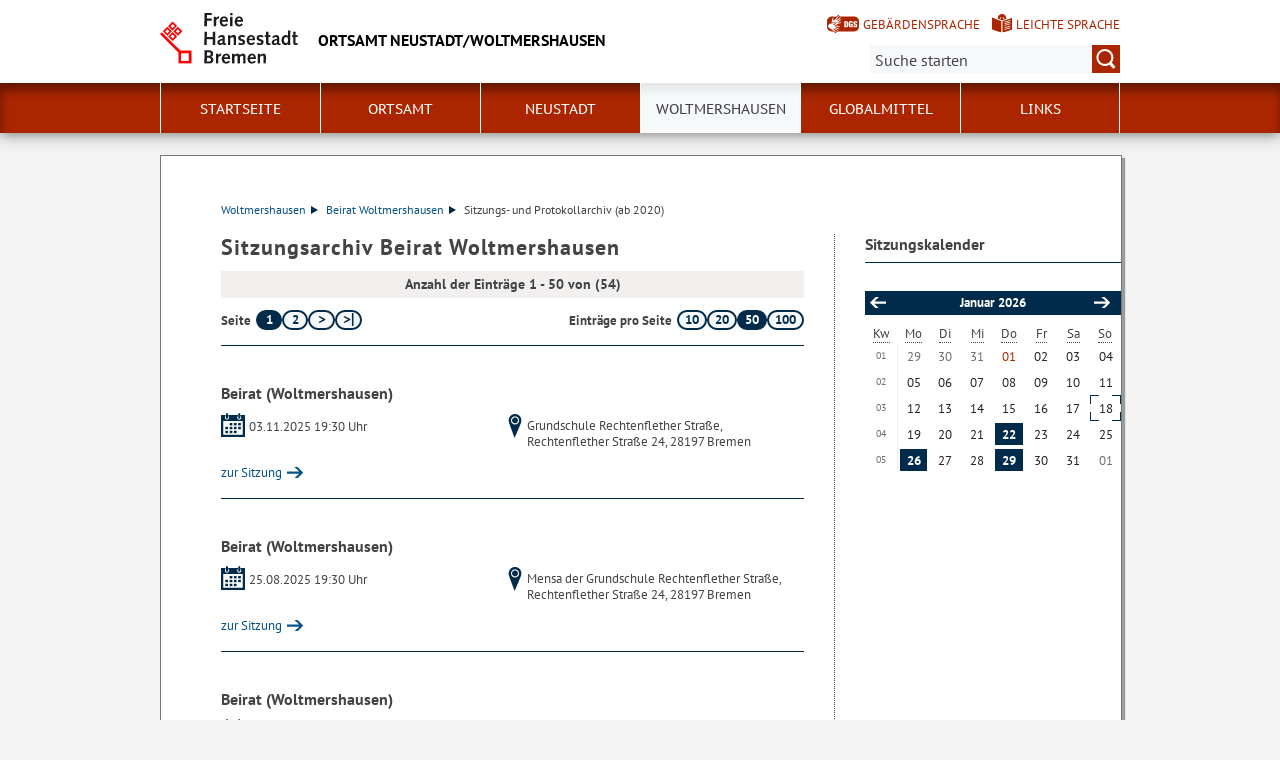

--- FILE ---
content_type: text/html; charset=utf-8
request_url: https://www.ortsamt-woltmershausen.bremen.de/woltmershausen/beirat-woltmershausen/sitzungs-und-protokollarchiv-ab-2020-19728?max=50&skip=0
body_size: 7162
content:
<!doctype html>
<html class="no-js" lang="de">
<head>
    <script src="/static/notSupported/notSupported.js"></script>
            <link rel="canonical" href="https://www.ortsamt-woltmershausen.bremen.de/woltmershausen/beirat-woltmershausen/sitzungs-und-protokollarchiv-ab-2020-19728"/>
    <title>Sitzungs- und Protokollarchiv (ab 2020) - Ortsamt Neustadt/Woltmershausen</title>
<meta http-equiv="Content-Type" content="text/html; charset=utf-8">
<meta name="keywords" content="Sitzungsarchiv Beirat Woltmershausen">
<meta name="description" content="Sitzungsarchiv Beirat Woltmershausen">
<meta name="author" content="">
<meta name="viewport" content="width=device-width,initial-scale=1">

<link rel="shortcut icon" href="https://www.ortsamt-woltmershausen.bremen.de/fastmedia/3/favicon.ico">
  
  <noscript>
      <link rel="stylesheet" type="text/css" href="/sixcms/detail.php/template/01_noscript_css_d"/>
  </noscript>
  <link rel="stylesheet" type="text/css" href="/sixcms/detail.php/template/01_css_d?lang=de"/>
  <link rel="stylesheet" type="text/css" href="/static/css/html5/style.css"/>
  <link rel="stylesheet" type="text/css" href="/sixcms/detail.php/template/01_portal_css_d?lang=de"/>



<script src="/sixcms/detail.php/template/00_script_js_d"></script>

</head>


<body class="kogis">
<script>
    document.documentElement.classList.remove("no-js");
    document.documentElement.classList.add("js");
    document.body.classList.remove("no-js");
    document.body.classList.add("js");
</script>

<nav title="Inhaltsbereiche direkt anspringen">
    <ul class="skip-links">
        <li><a id="js_main_nav_workaround" href="#main_nav_anchor">Zur Hauptnavigation</a></li>        <li><a href="#main">Zum Inhalt</a></li>                   <li><a href="#marginal">Zum weiterführenden Inhalt</a></li>                <li><a href="#footer">Zur Fußzeile</a></li>    </ul>
</nav>

<a href="#main_nav_anchor" aria-label="zur Navigation" class="navbar-toggle" data-toggle="offcanvas" data-target="#myNavmenu" data-canvas="body">
    <span class="sr-only">zur Navigation</span>
    <span class="icon-bar"></span>
    <span class="icon-bar"></span>
    <span class="icon-bar"></span>
</a>
<nav id="myNavmenu" class="navmenu navmenu-default navmenu-fixed-left offcanvas"></nav><header class="header">
    <div class="centerframe">
        <div class="info_wrapper">
    <a href="https://www.ortsamt-woltmershausen.bremen.de" title="Zur Startseite">
        <div class="logo_wrapper">
            <img src="https://www.ortsamt-woltmershausen.bremen.de/static/img/html5/bremen_logo_schwarz.svg" width="138" height="51" alt="Freie Hansestadt Bremen"/>
        </div>

        <div class="name">Ortsamt Neustadt/Woltmershausen</div>

            </a>
</div>        <nav id="extra_lang" aria-label="Sprachvarianten"><a href="https://www.ortsamt-woltmershausen.bremen.de/kurzvorstellung-10644" class="head_dgs2" title="Kurzvorstellung in Geb&auml;rdensprache" aria-label="Kurzvorstellung in Geb&auml;rdensprache">Gebärdensprache</a><a href="https://www.ortsamt-woltmershausen.bremen.de/unsere-arbeit-in-leichter-sprache-9958" class="head_easy_language2" title="Kurzvorstellung in Leichter Sprache" aria-label="Kurzvorstellung in Leichter Sprache">Leichte Sprache</a></nav>                    <form method="get" id="searchform" role="search" action="/sixcms/detail.php">
    <input type="hidden" name="template" value="20_search_d">
    <input type="hidden" name="search[send]" value="true">
    <input type="hidden" name="lang" value="de">
    <button id="open-mobile-search">
        <img alt="Suche öffnen" src="/static/img/html5/lupe_rot.svg"/>
        <img alt="Suche schließen" src="/static/img/html5/lupe_weiss.svg"/>
    </button>
    <label>
        <span>Suche:</span>
        <input type="text" aria-label="Suche:"
               value="" name="search[vt]" id="searchinput"
               placeholder="Suche starten"/>
    </label>
    <button title="Suche starten" id="runsearch" type="submit" value="">
        <img alt="Suche starten" src="/static/img/html5/lupe_weiss.svg"/>
    </button>
</form>
            </div>
        <div id="mainNavi">
        <div class="navi">
            <div class="centerframe">
                <div class="logo_wrapper">
                    <a id="navilogo" href=""><img
                                src="/static/img/html5/bremen_logo_weiss.svg"
                                alt="Logo Verwaltung Bremen" width="30" height="11"/></a>
                </div>
                <nav class="megamenu" tabindex="-1" id="navi_main">
                    <noscript>
                        <ol class="accessible-megamenu">
                            <li class="accessible-megamenu-top-nav-item">
                                <span class="topLevel"><a href="#main_nav_anchor">Zur Navigation</a></span>
                            </li>
                            <li class="accessible-megamenu-top-nav-item"><span class="topLevel"><a href="#container">Zum Inhalt</a></span>
                            </li>
                            <li class="accessible-megamenu-top-nav-item"><span class="topLevel"><a href="#footer_cc">Zur Fu&szlig;zeile</a></span>
                            </li>
                        </ol>
                    </noscript>
                </nav>
            </div>
        </div>
    </div>
</header>
<div class="mobile nav">
    <span id="nav_back_label" style="display:none;">zurück</span>
    <span id="nav_navigation_label" style="display:none;">Navigation</span>
    <a href="#" class="head_entity" id="mobile_navigation">Navigation</a>
</div><div class=centerframe>
	<div id="container">

<div class="article" id="main" role="main" tabindex="-1">

<div class="main_article breadcrumb"><div class="hiddentext">Sie sind hier:</div><ul class="breadcrump">

<li>
<a href="https://www.ortsamt-woltmershausen.bremen.de/woltmershausen-1961">Woltmershausen<span class="breadcrump_divider"></span></a>
</li>
<li>
<a href="https://www.ortsamt-woltmershausen.bremen.de/woltmershausen/beirat-woltmershausen-1473">Beirat Woltmershausen<span class="breadcrump_divider"></span></a>
</li>
<li>Sitzungs- und Protokollarchiv (ab 2020)</li></ul></div><div class="main_article"><div  class="entry-wrapper-1col entry-wrapper-normal"><div class="clearfix"></div><h1>Sitzungsarchiv Beirat Woltmershausen
</h1><div class="main_article">
    <div class="sitzungen">


<div class="search_results_count"><strong>Anzahl der Einträge 1 - 50 von (54)</strong></div> <div class="jumplistelement">
    <div class="pagination__wrapper">
        <span class="pagination__label">Seite</span>
        <ul class="pagination">
            <li class="current_page"><a href="/woltmershausen/beirat-woltmershausen/sitzungs-und-protokollarchiv-ab-2020-19728?max=50&amp;skip=0#main" aria-current="true"><strong>1</strong></a></li><li><a href="/woltmershausen/beirat-woltmershausen/sitzungs-und-protokollarchiv-ab-2020-19728?max=50&amp;skip=50#main">2</a></li><li class="arrow"><a href="/woltmershausen/beirat-woltmershausen/sitzungs-und-protokollarchiv-ab-2020-19728?max=50&amp;skip=50#main" title="nächste Seite" aria-label="nächste Seite"><span aria-hidden="true" class="interfaceicon arrow_next"><span class="hidden">&gt;</span></span></a></li><li class="arrow"><a href="/woltmershausen/beirat-woltmershausen/sitzungs-und-protokollarchiv-ab-2020-19728?max=50&amp;skip=50#main" title="letzte Seite" aria-label="letzte Seite"><span aria-hidden="true" class="interfaceicon arrow_lastpage"><span class="hidden">&gt;|</span></span></a></li>        </ul>
    </div>
    <div class="pagination__wrapper results_on_page">
        <span class="pagination__label">Einträge pro Seite</span>
        <ul class="pagination">
            <li class="page_range_link"><a href="/woltmershausen/beirat-woltmershausen/sitzungs-und-protokollarchiv-ab-2020-19728?max=10&amp;skip=0#main">10</a></li><li class="page_range_link"><a href="/woltmershausen/beirat-woltmershausen/sitzungs-und-protokollarchiv-ab-2020-19728?max=20&amp;skip=0#main">20</a></li><li class="current_page page_range_link"><a href="/woltmershausen/beirat-woltmershausen/sitzungs-und-protokollarchiv-ab-2020-19728?max=50&amp;skip=0#main">50</a></li><li class="page_range_link"><a href="/woltmershausen/beirat-woltmershausen/sitzungs-und-protokollarchiv-ab-2020-19728?max=100&amp;skip=0#main">100</a></li>        </ul>
    </div>
</div><div class="project">
		<div class="project_head">
		<h2 class="project_name">Beirat (Woltmershausen)</h2>
		<div class="project_infos">
			<span class="project_date">
			    <span class="interfaceicon calendar" title="Termin"></span>
				<span>03.11.2025  19:30 Uhr</span>
			</span>
			<span class="project_location">
			    <span class="interfaceicon location" title="Ort"></span><span>Grundschule Rechtenflether Straße, Rechtenflether Straße 24, 28197 Bremen</span>			</span>
		</div>

	</div>
	<div class="project_content">
		<div class="project_description">
            <p><a class="more" title="Beirat (Woltmershausen)" href="https://www.ortsamt-woltmershausen.bremen.de/sitzungen/beirat-woltmershausen-30337?asl=bremen152.c.19728.de">zur Sitzung</a></p>
		</div>	
	</div>
</div>

<div class="project">
		<div class="project_head">
		<h2 class="project_name">Beirat (Woltmershausen)</h2>
		<div class="project_infos">
			<span class="project_date">
			    <span class="interfaceicon calendar" title="Termin"></span>
				<span>25.08.2025  19:30 Uhr</span>
			</span>
			<span class="project_location">
			    <span class="interfaceicon location" title="Ort"></span><span>Mensa der Grundschule Rechtenflether Straße, Rechtenflether Straße 24, 28197 Bremen</span>			</span>
		</div>

	</div>
	<div class="project_content">
		<div class="project_description">
            <p><a class="more" title="Beirat (Woltmershausen)" href="https://www.ortsamt-woltmershausen.bremen.de/sitzungen/beirat-woltmershausen-30335?asl=bremen152.c.19728.de">zur Sitzung</a></p>
		</div>	
	</div>
</div>

<div class="project">
		<div class="project_head">
		<h2 class="project_name">Beirat (Woltmershausen)</h2>
		<div class="project_infos">
			<span class="project_date">
			    <span class="interfaceicon calendar" title="Termin"></span>
				<span>16.06.2025  19:30 Uhr</span>
			</span>
			<span class="project_location">
			    <span class="interfaceicon location" title="Ort"></span><span>Grundschule Rechtenflether Straße, Rechtenflether Straße 24, 28197 Bremen</span>			</span>
		</div>

	</div>
	<div class="project_content">
		<div class="project_description">
            <p><a class="more" title="Beirat (Woltmershausen)" href="https://www.ortsamt-woltmershausen.bremen.de/sitzungen/beirat-woltmershausen-30334?asl=bremen152.c.19728.de">zur Sitzung</a></p>
		</div>	
	</div>
</div>

<div class="project">
		<div class="project_head">
		<h2 class="project_name">Beirat (Woltmershausen)</h2>
		<div class="project_infos">
			<span class="project_date">
			    <span class="interfaceicon calendar" title="Termin"></span>
				<span>05.05.2025  19:30 Uhr</span>
			</span>
			<span class="project_location">
			    <span class="interfaceicon location" title="Ort"></span><span>Grundschule Rechtenflether Straße, Rechtenflether Straße 24, 28197 Bremen</span>			</span>
		</div>

	</div>
	<div class="project_content">
		<div class="project_description">
            <p><a class="more" title="Beirat (Woltmershausen)" href="https://www.ortsamt-woltmershausen.bremen.de/sitzungen/beirat-woltmershausen-30333?asl=bremen152.c.19728.de">zur Sitzung</a></p>
		</div>	
	</div>
</div>

<div class="project">
		<div class="project_head">
		<h2 class="project_name">Beirat (Woltmershausen)</h2>
		<div class="project_infos">
			<span class="project_date">
			    <span class="interfaceicon calendar" title="Termin"></span>
				<span>31.03.2025  19:30 Uhr</span>
			</span>
			<span class="project_location">
			    <span class="interfaceicon location" title="Ort"></span><span>Grundschule Rechtenflether Straße, Rechtenflether Straße 24, 28197 Bremen</span>			</span>
		</div>

	</div>
	<div class="project_content">
		<div class="project_description">
            <p><a class="more" title="Beirat (Woltmershausen)" href="https://www.ortsamt-woltmershausen.bremen.de/sitzungen/beirat-woltmershausen-30332?asl=bremen152.c.19728.de">zur Sitzung</a></p>
		</div>	
	</div>
</div>

<div class="project">
		<div class="project_head">
		<h2 class="project_name">Beirat (Woltmershausen)</h2>
		<div class="project_infos">
			<span class="project_date">
			    <span class="interfaceicon calendar" title="Termin"></span>
				<span>24.02.2025  19:30 Uhr</span>
			</span>
			<span class="project_location">
			    <span class="interfaceicon location" title="Ort"></span><span>Grundschule Rechtenflether Straße, Rechtenflether Straße 24, 28197 Bremen</span>			</span>
		</div>

	</div>
	<div class="project_content">
		<div class="project_description">
            <p><a class="more" title="Beirat (Woltmershausen)" href="https://www.ortsamt-woltmershausen.bremen.de/sitzungen/beirat-woltmershausen-30331?asl=bremen152.c.19728.de">zur Sitzung</a></p>
		</div>	
	</div>
</div>

<div class="project">
		<div class="project_head">
		<h2 class="project_name">Beirat (Woltmershausen)</h2>
		<div class="project_infos">
			<span class="project_date">
			    <span class="interfaceicon calendar" title="Termin"></span>
				<span>20.01.2025  19:30 Uhr</span>
			</span>
			<span class="project_location">
			    <span class="interfaceicon location" title="Ort"></span><span>Grundschule Rechtenflether Straße, Rechtenflether Straße 24, 28197 Bremen</span>			</span>
		</div>

	</div>
	<div class="project_content">
		<div class="project_description">
            <p><a class="more" title="Beirat (Woltmershausen)" href="https://www.ortsamt-woltmershausen.bremen.de/sitzungen/beirat-woltmershausen-30330?asl=bremen152.c.19728.de">zur Sitzung</a></p>
		</div>	
	</div>
</div>

<div class="project">
		<div class="project_head">
		<h2 class="project_name">Beirat (Woltmershausen)</h2>
		<div class="project_infos">
			<span class="project_date">
			    <span class="interfaceicon calendar" title="Termin"></span>
				<span>02.12.2024  19:30 Uhr</span>
			</span>
			<span class="project_location">
			    <span class="interfaceicon location" title="Ort"></span><span>Grundschule Rechtenflether Straße, Rechtenflether Straße 24, 28197 Bremen</span>			</span>
		</div>

	</div>
	<div class="project_content">
		<div class="project_description">
            <p><a class="more" title="Beirat (Woltmershausen)" href="https://www.ortsamt-woltmershausen.bremen.de/sitzungen/beirat-woltmershausen-29555?asl=bremen152.c.19728.de">zur Sitzung</a></p>
		</div>	
	</div>
</div>

<div class="project">
		<div class="project_head">
		<h2 class="project_name">Beirat (Woltmershausen)</h2>
		<div class="project_infos">
			<span class="project_date">
			    <span class="interfaceicon calendar" title="Termin"></span>
				<span>04.11.2024  19:30 Uhr</span>
			</span>
			<span class="project_location">
			    <span class="interfaceicon location" title="Ort"></span><span>Grundschule Rechtenflether Straße, Rechtenflether Straße 24, 28197 Bremen</span>			</span>
		</div>

	</div>
	<div class="project_content">
		<div class="project_description">
            <p><a class="more" title="Beirat (Woltmershausen)" href="https://www.ortsamt-woltmershausen.bremen.de/sitzungen/beirat-woltmershausen-29552?asl=bremen152.c.19728.de">zur Sitzung</a></p>
		</div>	
	</div>
</div>

<div class="project">
		<div class="project_head">
		<h2 class="project_name">Beirat (Woltmershausen)</h2>
		<div class="project_infos">
			<span class="project_date">
			    <span class="interfaceicon calendar" title="Termin"></span>
				<span>23.09.2024  19:30 Uhr</span>
			</span>
			<span class="project_location">
			    <span class="interfaceicon location" title="Ort"></span><span>Grundschule Rechtenflether Straße, Rechtenflether Straße 24, 28197 Bremen</span>			</span>
		</div>

	</div>
	<div class="project_content">
		<div class="project_description">
            <p><a class="more" title="Beirat (Woltmershausen)" href="https://www.ortsamt-woltmershausen.bremen.de/sitzungen/beirat-woltmershausen-29550?asl=bremen152.c.19728.de">zur Sitzung</a></p>
		</div>	
	</div>
</div>

<div class="project">
		<div class="project_head">
		<h2 class="project_name">Beirat (Woltmershausen)</h2>
		<div class="project_infos">
			<span class="project_date">
			    <span class="interfaceicon calendar" title="Termin"></span>
				<span>12.08.2024  19:30 Uhr</span>
			</span>
			<span class="project_location">
			    <span class="interfaceicon location" title="Ort"></span><span>Der Sitzungsort wird rechtzeitig vor der Sitzung bekanntgegeben.</span>			</span>
		</div>

	</div>
	<div class="project_content">
		<div class="project_description">
            <p><a class="more" title="Beirat (Woltmershausen)" href="https://www.ortsamt-woltmershausen.bremen.de/sitzungen/beirat-woltmershausen-29545?asl=bremen152.c.19728.de">zur Sitzung</a></p>
		</div>	
	</div>
</div>

<div class="project">
		<div class="project_head">
		<h2 class="project_name">Beirat Woltmershausen</h2>
		<div class="project_infos">
			<span class="project_date">
			    <span class="interfaceicon calendar" title="Termin"></span>
				<span>03.06.2024  19:30 Uhr</span>
			</span>
			<span class="project_location">
			    <span class="interfaceicon location" title="Ort"></span><span>Grundschule Rechtenflether Straße, Rechtenflether Straße 24, 28197 Bremen</span>			</span>
		</div>

	</div>
	<div class="project_content">
		<div class="project_description">
            <p><a class="more" title="Beirat Woltmershausen" href="https://www.ortsamt-woltmershausen.bremen.de/sitzungen/beirat-woltmershausen-28837?asl=bremen152.c.19728.de">zur Sitzung</a></p>
		</div>	
	</div>
</div>

<div class="project">
		<div class="project_head">
		<h2 class="project_name">Beirat Woltmershausen</h2>
		<div class="project_infos">
			<span class="project_date">
			    <span class="interfaceicon calendar" title="Termin"></span>
				<span>22.04.2024  19:30 Uhr</span>
			</span>
			<span class="project_location">
			    <span class="interfaceicon location" title="Ort"></span><span>Der Sitzungsort wird rechtzeitig vorher bekannt gegeben.</span>			</span>
		</div>

	</div>
	<div class="project_content">
		<div class="project_description">
            <p><a class="more" title="Beirat Woltmershausen" href="https://www.ortsamt-woltmershausen.bremen.de/sitzungen/beirat-woltmershausen-28833?asl=bremen152.c.19728.de">zur Sitzung</a></p>
		</div>	
	</div>
</div>

<div class="project">
		<div class="project_head">
		<h2 class="project_name">Beirat Woltmershausen</h2>
		<div class="project_infos">
			<span class="project_date">
			    <span class="interfaceicon calendar" title="Termin"></span>
				<span>04.03.2024  19:30 Uhr</span>
			</span>
			<span class="project_location">
			    <span class="interfaceicon location" title="Ort"></span><span>Grundschule Rechtenflether Straße, Rechtenflether Straße 24, 28197 Bremen</span>			</span>
		</div>

	</div>
	<div class="project_content">
		<div class="project_description">
            <p><a class="more" title="Beirat Woltmershausen" href="https://www.ortsamt-woltmershausen.bremen.de/sitzungen/beirat-woltmershausen-28830?asl=bremen152.c.19728.de">zur Sitzung</a></p>
		</div>	
	</div>
</div>

<div class="project">
		<div class="project_head">
		<h2 class="project_name">Beirat Woltmershausen</h2>
		<div class="project_infos">
			<span class="project_date">
			    <span class="interfaceicon calendar" title="Termin"></span>
				<span>22.01.2024  19:30 Uhr</span>
			</span>
			<span class="project_location">
			    <span class="interfaceicon location" title="Ort"></span><span>Grundschule Rechtenflether Straße, Rechtenflether Straße 24, 28197 Bremen</span>			</span>
		</div>

	</div>
	<div class="project_content">
		<div class="project_description">
            <p><a class="more" title="Beirat Woltmershausen" href="https://www.ortsamt-woltmershausen.bremen.de/sitzungen/beirat-woltmershausen-28826?asl=bremen152.c.19728.de">zur Sitzung</a></p>
		</div>	
	</div>
</div>

<div class="project">
		<div class="project_head">
		<h2 class="project_name">Beirat (Woltmershausen)</h2>
		<div class="project_infos">
			<span class="project_date">
			    <span class="interfaceicon calendar" title="Termin"></span>
				<span>27.11.2023  19:30 Uhr</span>
			</span>
			<span class="project_location">
			    <span class="interfaceicon location" title="Ort"></span><span>Mensa der Oberschule Roter Sand, Butjadinger Straße 21, 28197 Bremen </span>			</span>
		</div>

	</div>
	<div class="project_content">
		<div class="project_description">
            <p><a class="more" title="Beirat (Woltmershausen)" href="https://www.ortsamt-woltmershausen.bremen.de/sitzungen/beirat-woltmershausen-28218?asl=bremen152.c.19728.de">zur Sitzung</a></p>
		</div>	
	</div>
</div>

<div class="project">
		<div class="project_head">
		<h2 class="project_name">Beirat (Woltmershausen)</h2>
		<div class="project_infos">
			<span class="project_date">
			    <span class="interfaceicon calendar" title="Termin"></span>
				<span>09.10.2023  19:30 Uhr</span>
			</span>
			<span class="project_location">
			    <span class="interfaceicon location" title="Ort"></span><span>Gemeinderaum der Evangelischen Freikirche, Woltmershauser Straße 298, 28197 Bremen</span>			</span>
		</div>

	</div>
	<div class="project_content">
		<div class="project_description">
            <p><a class="more" title="Beirat (Woltmershausen)" href="https://www.ortsamt-woltmershausen.bremen.de/sitzungen/beirat-woltmershausen-28213?asl=bremen152.c.19728.de">zur Sitzung</a></p>
		</div>	
	</div>
</div>

<div class="project">
		<div class="project_head">
		<h2 class="project_name">Beirat (Woltmershausen)</h2>
		<div class="project_infos">
			<span class="project_date">
			    <span class="interfaceicon calendar" title="Termin"></span>
				<span>28.08.2023  19:30 Uhr</span>
			</span>
			<span class="project_location">
			    <span class="interfaceicon location" title="Ort"></span><span>Gemeinderaum der Evangelischen Freikirche Woltmershausen, Woltmershauser Str. 298, 28197 Bremen</span>			</span>
		</div>

	</div>
	<div class="project_content">
		<div class="project_description">
            <p><a class="more" title="Beirat (Woltmershausen)" href="https://www.ortsamt-woltmershausen.bremen.de/sitzungen/beirat-woltmershausen-28209?asl=bremen152.c.19728.de">zur Sitzung</a></p>
		</div>	
	</div>
</div>

<div class="project">
		<div class="project_head">
		<h2 class="project_name">Beirat (Woltmershausen), Konstituierende Sitzung</h2>
		<div class="project_infos">
			<span class="project_date">
			    <span class="interfaceicon calendar" title="Termin"></span>
				<span>03.07.2023  19:30 Uhr</span>
			</span>
			<span class="project_location">
			    <span class="interfaceicon location" title="Ort"></span><span>Gemeinderaum der Evangelischen Freikirche, Woltmershauser Straße 298, 28197 Bremen</span>			</span>
		</div>

	</div>
	<div class="project_content">
		<div class="project_description">
            <p><a class="more" title="Beirat (Woltmershausen), Konstituierende Sitzung" href="https://www.ortsamt-woltmershausen.bremen.de/sitzungen/beirat-woltmershausen-konstituierende-sitzung-27953?asl=bremen152.c.19728.de">zur Sitzung</a></p>
		</div>	
	</div>
</div>

<div class="project">
		<div class="project_head">
		<h2 class="project_name">Beirat (Woltmershausen)</h2>
		<div class="project_infos">
			<span class="project_date">
			    <span class="interfaceicon calendar" title="Termin"></span>
				<span>22.05.2023  19:30 Uhr</span>
			</span>
			<span class="project_location">
			    <span class="interfaceicon location" title="Ort"></span><span>Gemeinderaum der Evangelischen Freikirche, Woltmershauser Straße 298, 28197 Bremen </span>			</span>
		</div>

	</div>
	<div class="project_content">
		<div class="project_description">
            <p><a class="more" title="Beirat (Woltmershausen)" href="https://www.ortsamt-woltmershausen.bremen.de/sitzungen/beirat-woltmershausen-27865?asl=bremen152.c.19728.de">zur Sitzung</a></p>
		</div>	
	</div>
</div>

<div class="project">
		<div class="project_head">
		<h2 class="project_name">Gemeinsame Sitzung der Beiräte Woltmershausen, Seehausen und Strom</h2>
		<div class="project_infos">
			<span class="project_date">
			    <span class="interfaceicon calendar" title="Termin"></span>
				<span>20.03.2023  19:30 Uhr</span>
			</span>
			<span class="project_location">
			    <span class="interfaceicon location" title="Ort"></span><span>Gemeinderaum der Evangelischen Freikirche, Woltmershauser Straße 298, 28197 Bremen</span>			</span>
		</div>

	</div>
	<div class="project_content">
		<div class="project_description">
            <p><a class="more" title="Gemeinsame Sitzung der Beiräte Woltmershausen, Seehausen und Strom" href="https://www.ortsamt-woltmershausen.bremen.de/sitzungen/gemeinsame-sitzung-der-beiraete-woltmershausen-seehausen-und-strom-27061?asl=bremen152.c.19728.de">zur Sitzung</a></p>
		</div>	
	</div>
</div>

<div class="project">
		<div class="project_head">
		<h2 class="project_name">Gemeinsame Sitzung der Beiräte Woltmershausen, Seehausen und Strom</h2>
		<div class="project_infos">
			<span class="project_date">
			    <span class="interfaceicon calendar" title="Termin"></span>
				<span>20.02.2023  19:30 Uhr</span>
			</span>
			<span class="project_location">
			    <span class="interfaceicon location" title="Ort"></span><span>Gemeinderaum der Evangelischen Freikirche, Woltmershauser Straße 298, 28197 Bremen</span>			</span>
		</div>

	</div>
	<div class="project_content">
		<div class="project_description">
            <p><a class="more" title="Gemeinsame Sitzung der Beiräte Woltmershausen, Seehausen und Strom" href="https://www.ortsamt-woltmershausen.bremen.de/sitzungen/gemeinsame-sitzung-der-beiraete-woltmershausen-seehausen-und-strom-27060?asl=bremen152.c.19728.de">zur Sitzung</a></p>
		</div>	
	</div>
</div>

<div class="project">
		<div class="project_head">
		<h2 class="project_name">Beiratssitzung des Beirates (Woltmershausen)</h2>
		<div class="project_infos">
			<span class="project_date">
			    <span class="interfaceicon calendar" title="Termin"></span>
				<span>23.01.2023  19:30 Uhr</span>
			</span>
			<span class="project_location">
			    <span class="interfaceicon location" title="Ort"></span><span>Gemeinderaum der Evangelischen Freikirche, Woltmershauser Straße 298, 28197 Bremen</span>			</span>
		</div>

	</div>
	<div class="project_content">
		<div class="project_description">
            <p><a class="more" title="Beiratssitzung des Beirates (Woltmershausen)" href="https://www.ortsamt-woltmershausen.bremen.de/sitzungen/beiratssitzung-des-beirates-woltmershausen-27059?asl=bremen152.c.19728.de">zur Sitzung</a></p>
		</div>	
	</div>
</div>

<div class="project">
		<div class="project_head">
		<h2 class="project_name">Beirat Woltmershausen</h2>
		<div class="project_infos">
			<span class="project_date">
			    <span class="interfaceicon calendar" title="Termin"></span>
				<span>19.12.2022  19:30 Uhr</span>
			</span>
			<span class="project_location">
			    <span class="interfaceicon location" title="Ort"></span><span>Mensa der Oberschule Roter Sand, Butjadinger Straße 21, 28197 Bremen</span>			</span>
		</div>

	</div>
	<div class="project_content">
		<div class="project_description">
            <p><a class="more" title="Beirat Woltmershausen" href="https://www.ortsamt-woltmershausen.bremen.de/sitzungen/beirat-woltmershausen-25904?asl=bremen152.c.19728.de">zur Sitzung</a></p>
		</div>	
	</div>
</div>

<div class="project">
		<div class="project_head">
		<h2 class="project_name">Beirat Woltmershausen</h2>
		<div class="project_infos">
			<span class="project_date">
			    <span class="interfaceicon calendar" title="Termin"></span>
				<span>21.11.2022  19:30 Uhr</span>
			</span>
			<span class="project_location">
			    <span class="interfaceicon location" title="Ort"></span><span>Gemeinderaum der Evangelischen Freikirche, Woltmershauser Straße 298, 28197 Bremen (Präsenzsitzung)</span>			</span>
		</div>

	</div>
	<div class="project_content">
		<div class="project_description">
            <p><a class="more" title="Beirat Woltmershausen" href="https://www.ortsamt-woltmershausen.bremen.de/sitzungen/beirat-woltmershausen-25903?asl=bremen152.c.19728.de">zur Sitzung</a></p>
		</div>	
	</div>
</div>

<div class="project">
		<div class="project_head">
		<h2 class="project_name">Beirat Woltmershausen</h2>
		<div class="project_infos">
			<span class="project_date">
			    <span class="interfaceicon calendar" title="Termin"></span>
				<span>26.09.2022  19:30 Uhr</span>
			</span>
			<span class="project_location">
			    <span class="interfaceicon location" title="Ort"></span><span>Gemeindesaal der Evangelischen Gemeinde Rablinghausen, Rablinghauser Deich 4, 28197 Bremen</span>			</span>
		</div>

	</div>
	<div class="project_content">
		<div class="project_description">
            <p><a class="more" title="Beirat Woltmershausen" href="https://www.ortsamt-woltmershausen.bremen.de/sitzungen/beirat-woltmershausen-25901?asl=bremen152.c.19728.de">zur Sitzung</a></p>
		</div>	
	</div>
</div>

<div class="project">
		<div class="project_head">
		<h2 class="project_name">Beirat Woltmershausen</h2>
		<div class="project_infos">
			<span class="project_date">
			    <span class="interfaceicon calendar" title="Termin"></span>
				<span>29.08.2022  19:30 Uhr</span>
			</span>
			<span class="project_location">
			    <span class="interfaceicon location" title="Ort"></span><span>Gemeinderaum der Evangelischen Freikirche, Woltmershauser Straße 298, 28197 Bremen</span>			</span>
		</div>

	</div>
	<div class="project_content">
		<div class="project_description">
            <p><a class="more" title="Beirat Woltmershausen" href="https://www.ortsamt-woltmershausen.bremen.de/sitzungen/beirat-woltmershausen-25900?asl=bremen152.c.19728.de">zur Sitzung</a></p>
		</div>	
	</div>
</div>

<div class="project">
		<div class="project_head">
		<h2 class="project_name">Beirat Woltmershausen</h2>
		<div class="project_infos">
			<span class="project_date">
			    <span class="interfaceicon calendar" title="Termin"></span>
				<span>04.07.2022  19:30 Uhr</span>
			</span>
			<span class="project_location">
			    <span class="interfaceicon location" title="Ort"></span><span>Die Sitzung findet in Präsenz im Gemeinderaum der Evangelischen Freikirche, Woltmershauser Straße 298, 28197 Bremen statt.</span>			</span>
		</div>

	</div>
	<div class="project_content">
		<div class="project_description">
            <p><a class="more" title="Beirat Woltmershausen" href="https://www.ortsamt-woltmershausen.bremen.de/sitzungen/beirat-woltmershausen-25899?asl=bremen152.c.19728.de">zur Sitzung</a></p>
		</div>	
	</div>
</div>

<div class="project">
		<div class="project_head">
		<h2 class="project_name">Beirat Woltmershausen</h2>
		<div class="project_infos">
			<span class="project_date">
			    <span class="interfaceicon calendar" title="Termin"></span>
				<span>30.05.2022  19:30 Uhr</span>
			</span>
			<span class="project_location">
			    <span class="interfaceicon location" title="Ort"></span><span>Gemeinderaum der Evangelischen Freikirche, Woltmershauser Straße 298, 28197 Bremen</span>			</span>
		</div>

	</div>
	<div class="project_content">
		<div class="project_description">
            <p><a class="more" title="Beirat Woltmershausen" href="https://www.ortsamt-woltmershausen.bremen.de/sitzungen/beirat-woltmershausen-25897?asl=bremen152.c.19728.de">zur Sitzung</a></p>
		</div>	
	</div>
</div>

<div class="project">
		<div class="project_head">
		<h2 class="project_name">Gemeinsame Sitzung der Beiräte Neustadt und Woltmershausen zur Wahl der Ortsamtsleitung</h2>
		<div class="project_infos">
			<span class="project_date">
			    <span class="interfaceicon calendar" title="Termin"></span>
				<span>24.05.2022  19:00 Uhr</span>
			</span>
			<span class="project_location">
			    <span class="interfaceicon location" title="Ort"></span><span>Die Sitzung findet in der Mensa der Oberschule am Leibnizplatz, Schulstraße 24, 28199 Bremen in Präsenz statt.</span>			</span>
		</div>

	</div>
	<div class="project_content">
		<div class="project_description">
            <p><a class="more" title="Gemeinsame Sitzung der Beiräte Neustadt und Woltmershausen zur Wahl der Ortsamtsleitung" href="https://www.ortsamt-woltmershausen.bremen.de/sitzungen/gemeinsame-sitzung-der-beiraete-neustadt-und-woltmershausen-zur-wahl-der-ortsamtsleitung-26222?asl=bremen152.c.19728.de">zur Sitzung</a></p>
		</div>	
	</div>
</div>

<div class="project">
		<div class="project_head">
		<h2 class="project_name">Beirat Woltmershausen</h2>
		<div class="project_infos">
			<span class="project_date">
			    <span class="interfaceicon calendar" title="Termin"></span>
				<span>28.03.2022  19:30 Uhr</span>
			</span>
			<span class="project_location">
			    <span class="interfaceicon location" title="Ort"></span><span>als ZOOM-Videokonferenz</span>			</span>
		</div>

	</div>
	<div class="project_content">
		<div class="project_description">
            <p><a class="more" title="Beirat Woltmershausen" href="https://www.ortsamt-woltmershausen.bremen.de/sitzungen/beirat-woltmershausen-25895?asl=bremen152.c.19728.de">zur Sitzung</a></p>
		</div>	
	</div>
</div>

<div class="project">
		<div class="project_head">
		<h2 class="project_name">Beirat Woltmershausen</h2>
		<div class="project_infos">
			<span class="project_date">
			    <span class="interfaceicon calendar" title="Termin"></span>
				<span>28.02.2022  19:30 Uhr</span>
			</span>
			<span class="project_location">
			    <span class="interfaceicon location" title="Ort"></span><span> ZOOM-Videokonferenz </span>			</span>
		</div>

	</div>
	<div class="project_content">
		<div class="project_description">
            <p><a class="more" title="Beirat Woltmershausen" href="https://www.ortsamt-woltmershausen.bremen.de/sitzungen/beirat-woltmershausen-25894?asl=bremen152.c.19728.de">zur Sitzung</a></p>
		</div>	
	</div>
</div>

<div class="project">
		<div class="project_head">
		<h2 class="project_name">Beirat Woltmershausen</h2>
		<div class="project_infos">
			<span class="project_date">
			    <span class="interfaceicon calendar" title="Termin"></span>
				<span>24.01.2022  19:30 Uhr</span>
			</span>
			<span class="project_location">
			    <span class="interfaceicon location" title="Ort"></span><span>Die Sitzung findet als ZOOM-Videokonferenz statt.</span>			</span>
		</div>

	</div>
	<div class="project_content">
		<div class="project_description">
            <p><a class="more" title="Beirat Woltmershausen" href="https://www.ortsamt-woltmershausen.bremen.de/sitzungen/beirat-woltmershausen-25726?asl=bremen152.c.19728.de">zur Sitzung</a></p>
		</div>	
	</div>
</div>

<div class="project">
		<div class="project_head">
		<h2 class="project_name">Beirat Woltmershausen</h2>
		<div class="project_infos">
			<span class="project_date">
			    <span class="interfaceicon calendar" title="Termin"></span>
				<span>13.12.2021  19:30 Uhr</span>
			</span>
			<span class="project_location">
			    <span class="interfaceicon location" title="Ort"></span><span>Die Sitzung findet als öffentliche ZOOM-Videokonferenz statt.</span>			</span>
		</div>

	</div>
	<div class="project_content">
		<div class="project_description">
            <p><a class="more" title="Beirat Woltmershausen" href="https://www.ortsamt-woltmershausen.bremen.de/sitzungen/beirat-woltmershausen-23573?asl=bremen152.c.19728.de">zur Sitzung</a></p>
		</div>	
	</div>
</div>

<div class="project">
		<div class="project_head">
		<h2 class="project_name">Beirat Woltmershausen</h2>
		<div class="project_infos">
			<span class="project_date">
			    <span class="interfaceicon calendar" title="Termin"></span>
				<span>15.11.2021  19:30 Uhr</span>
			</span>
			<span class="project_location">
			    <span class="interfaceicon location" title="Ort"></span><span>Gemeinderaum der Evangelischen Freikirche, Woltmershauser Straße 298, 28197 Bremen.</span>			</span>
		</div>

	</div>
	<div class="project_content">
		<div class="project_description">
            <p><a class="more" title="Beirat Woltmershausen" href="https://www.ortsamt-woltmershausen.bremen.de/sitzungen/beirat-woltmershausen-23570?asl=bremen152.c.19728.de">zur Sitzung</a></p>
		</div>	
	</div>
</div>

<div class="project">
		<div class="project_head">
		<h2 class="project_name">Beirat Woltmershausen</h2>
		<div class="project_infos">
			<span class="project_date">
			    <span class="interfaceicon calendar" title="Termin"></span>
				<span>27.09.2021  19:30 Uhr</span>
			</span>
			<span class="project_location">
			    <span class="interfaceicon location" title="Ort"></span><span>Gemeinderaum der Evangelischen Freikirche, Woltmershauser Straße 298, 28197 Bremen (Anmeldung erforderlich!)</span>			</span>
		</div>

	</div>
	<div class="project_content">
		<div class="project_description">
            <p><a class="more" title="Beirat Woltmershausen" href="https://www.ortsamt-woltmershausen.bremen.de/sitzungen/beirat-woltmershausen-23568?asl=bremen152.c.19728.de">zur Sitzung</a></p>
		</div>	
	</div>
</div>

<div class="project">
		<div class="project_head">
		<h2 class="project_name">Beirat Woltmershausen</h2>
		<div class="project_infos">
			<span class="project_date">
			    <span class="interfaceicon calendar" title="Termin"></span>
				<span>13.09.2021  19:30 Uhr</span>
			</span>
			<span class="project_location">
			    <span class="interfaceicon location" title="Ort"></span><span>Die Sitzung findet als öffentliche GoTo-Meeting-Videokonferenz statt.</span>			</span>
		</div>

	</div>
	<div class="project_content">
		<div class="project_description">
            <p><a class="more" title="Beirat Woltmershausen" href="https://www.ortsamt-woltmershausen.bremen.de/sitzungen/beirat-woltmershausen-25124?asl=bremen152.c.19728.de">zur Sitzung</a></p>
		</div>	
	</div>
</div>

<div class="project">
		<div class="project_head">
		<h2 class="project_name">Beirat Woltmershausen</h2>
		<div class="project_infos">
			<span class="project_date">
			    <span class="interfaceicon calendar" title="Termin"></span>
				<span>19.07.2021  19:30 Uhr</span>
			</span>
			<span class="project_location">
			    <span class="interfaceicon location" title="Ort"></span><span>Die Sitzung findet als öffentliche Videokonferenz (GoTo-Meeting) statt.</span>			</span>
		</div>

	</div>
	<div class="project_content">
		<div class="project_description">
            <p><a class="more" title="Beirat Woltmershausen" href="https://www.ortsamt-woltmershausen.bremen.de/sitzungen/beirat-woltmershausen-23566?asl=bremen152.c.19728.de">zur Sitzung</a></p>
		</div>	
	</div>
</div>

<div class="project">
		<div class="project_head">
		<h2 class="project_name">Beirat Woltmershausen</h2>
		<div class="project_infos">
			<span class="project_date">
			    <span class="interfaceicon calendar" title="Termin"></span>
				<span>28.06.2021  19:30 Uhr</span>
			</span>
			<span class="project_location">
			    <span class="interfaceicon location" title="Ort"></span><span>Die Sitzung findet aufgrund der aktuellen Pandemie-Situation als öffentliche Videokonferenz (GoTo-Meeting) statt.</span>			</span>
		</div>

	</div>
	<div class="project_content">
		<div class="project_description">
            <p><a class="more" title="Beirat Woltmershausen" href="https://www.ortsamt-woltmershausen.bremen.de/sitzungen/beirat-woltmershausen-23564?asl=bremen152.c.19728.de">zur Sitzung</a></p>
		</div>	
	</div>
</div>

<div class="project">
		<div class="project_head">
		<h2 class="project_name">Beirat Woltmershausen</h2>
		<div class="project_infos">
			<span class="project_date">
			    <span class="interfaceicon calendar" title="Termin"></span>
				<span>07.06.2021  19:30 Uhr</span>
			</span>
			<span class="project_location">
			    <span class="interfaceicon location" title="Ort"></span><span>Die Sitzung findet aufgrund der aktuellen Pandemie-Situation als öffentliche Videokonferenz (GoTo-Meeting) statt.</span>			</span>
		</div>

	</div>
	<div class="project_content">
		<div class="project_description">
            <p><a class="more" title="Beirat Woltmershausen" href="https://www.ortsamt-woltmershausen.bremen.de/sitzungen/beirat-woltmershausen-23562?asl=bremen152.c.19728.de">zur Sitzung</a></p>
		</div>	
	</div>
</div>

<div class="project">
		<div class="project_head">
		<h2 class="project_name">Beirat Woltmershausen</h2>
		<div class="project_infos">
			<span class="project_date">
			    <span class="interfaceicon calendar" title="Termin"></span>
				<span>26.04.2021  19:30 Uhr</span>
			</span>
			<span class="project_location">
			    <span class="interfaceicon location" title="Ort"></span><span>Die Sitzung findet als öffentliche Videokonferenz (GoTo-Meeting) statt.</span>			</span>
		</div>

	</div>
	<div class="project_content">
		<div class="project_description">
            <p><a class="more" title="Beirat Woltmershausen" href="https://www.ortsamt-woltmershausen.bremen.de/sitzungen/beirat-woltmershausen-23560?asl=bremen152.c.19728.de">zur Sitzung</a></p>
		</div>	
	</div>
</div>

<div class="project">
		<div class="project_head">
		<h2 class="project_name">Beirat Woltmershausen</h2>
		<div class="project_infos">
			<span class="project_date">
			    <span class="interfaceicon calendar" title="Termin"></span>
				<span>22.03.2021  19:30 Uhr</span>
			</span>
			<span class="project_location">
			    <span class="interfaceicon location" title="Ort"></span><span>Die Sitzung wird aufgrund der aktuellen Pandemie-Situation als öffentliche Videokonferenz (GoTo-Meeting) stattfinden.</span>			</span>
		</div>

	</div>
	<div class="project_content">
		<div class="project_description">
            <p><a class="more" title="Beirat Woltmershausen" href="https://www.ortsamt-woltmershausen.bremen.de/sitzungen/beirat-woltmershausen-23558?asl=bremen152.c.19728.de">zur Sitzung</a></p>
		</div>	
	</div>
</div>

<div class="project">
		<div class="project_head">
		<h2 class="project_name">Beirat Woltmershausen</h2>
		<div class="project_infos">
			<span class="project_date">
			    <span class="interfaceicon calendar" title="Termin"></span>
				<span>22.02.2021  19:30 Uhr</span>
			</span>
			<span class="project_location">
			    <span class="interfaceicon location" title="Ort"></span><span>Die Sitzung findet aufgrund der aktuellen Pandemie-Situation als öffentliche Videokonferenz (GoTo-Meeting) statt.</span>			</span>
		</div>

	</div>
	<div class="project_content">
		<div class="project_description">
            <p><a class="more" title="Beirat Woltmershausen" href="https://www.ortsamt-woltmershausen.bremen.de/sitzungen/beirat-woltmershausen-23556?asl=bremen152.c.19728.de">zur Sitzung</a></p>
		</div>	
	</div>
</div>

<div class="project">
		<div class="project_head">
		<h2 class="project_name">Beirat Woltmershausen</h2>
		<div class="project_infos">
			<span class="project_date">
			    <span class="interfaceicon calendar" title="Termin"></span>
				<span>25.01.2021  19:30 Uhr</span>
			</span>
			<span class="project_location">
			    <span class="interfaceicon location" title="Ort"></span><span>Die Sitzung findet aufgrund der aktuellen Pandemie-Situation als öffentliche Videokonferenz (GoTo-Meeting) statt.</span>			</span>
		</div>

	</div>
	<div class="project_content">
		<div class="project_description">
            <p><a class="more" title="Beirat Woltmershausen" href="https://www.ortsamt-woltmershausen.bremen.de/sitzungen/beirat-woltmershausen-23554?asl=bremen152.c.19728.de">zur Sitzung</a></p>
		</div>	
	</div>
</div>

<div class="project">
		<div class="project_head">
		<h2 class="project_name">Beirat Woltmershausen</h2>
		<div class="project_infos">
			<span class="project_date">
			    <span class="interfaceicon calendar" title="Termin"></span>
				<span>14.12.2020  19:30 Uhr</span>
			</span>
			<span class="project_location">
			    <span class="interfaceicon location" title="Ort"></span><span>Die Sitzung wird als öffentliche Videokonferenz stattfinden - nähere Informationen entnehmen Sie bitte der Einladung</span>			</span>
		</div>

	</div>
	<div class="project_content">
		<div class="project_description">
            <p><a class="more" title="Beirat Woltmershausen" href="https://www.ortsamt-woltmershausen.bremen.de/sitzungen/beirat-woltmershausen-19857?asl=bremen152.c.19728.de">zur Sitzung</a></p>
		</div>	
	</div>
</div>

<div class="project">
		<div class="project_head">
		<h2 class="project_name">Beirat Woltmershausen</h2>
		<div class="project_infos">
			<span class="project_date">
			    <span class="interfaceicon calendar" title="Termin"></span>
				<span>23.11.2020  19:30 Uhr</span>
			</span>
			<span class="project_location">
			    <span class="interfaceicon location" title="Ort"></span><span>Die Sitzung wird als öffentliche Videokonferenz stattfinden - nähere Informationen entnehmen Sie bitte der Einladung</span>			</span>
		</div>

	</div>
	<div class="project_content">
		<div class="project_description">
            <p><a class="more" title="Beirat Woltmershausen" href="https://www.ortsamt-woltmershausen.bremen.de/sitzungen/beirat-woltmershausen-19853?asl=bremen152.c.19728.de">zur Sitzung</a></p>
		</div>	
	</div>
</div>

<div class="project">
		<div class="project_head">
		<h2 class="project_name">Beirat Woltmershausen (abgesagt)</h2>
		<div class="project_infos">
			<span class="project_date">
			    <span class="interfaceicon calendar" title="Termin"></span>
				<span>29.10.2020  19:30 Uhr</span>
			</span>
			<span class="project_location">
			    			</span>
		</div>

	</div>
	<div class="project_content">
		<div class="project_description">
            <p><a class="more" title="Beirat Woltmershausen (abgesagt)" href="https://www.ortsamt-woltmershausen.bremen.de/sitzungen/beirat-woltmershausen-abgesagt-19849?asl=bremen152.c.19728.de">zur Sitzung</a></p>
		</div>	
	</div>
</div>

<div class="project">
		<div class="project_head">
		<h2 class="project_name">Beirat Woltmershausen</h2>
		<div class="project_infos">
			<span class="project_date">
			    <span class="interfaceicon calendar" title="Termin"></span>
				<span>05.10.2020  19:30 Uhr</span>
			</span>
			<span class="project_location">
			    <span class="interfaceicon location" title="Ort"></span><span>Evangelische Freikirche Bremen (Saal der Gemeinde), Woltmershauser Str. 298, 28197 Bremen</span>			</span>
		</div>

	</div>
	<div class="project_content">
		<div class="project_description">
            <p><a class="more" title="Beirat Woltmershausen" href="https://www.ortsamt-woltmershausen.bremen.de/sitzungen/beirat-woltmershausen-22917?asl=bremen152.c.19728.de">zur Sitzung</a></p>
		</div>	
	</div>
</div>

<div class="project">
		<div class="project_head">
		<h2 class="project_name">Beirat Woltmershausen </h2>
		<div class="project_infos">
			<span class="project_date">
			    <span class="interfaceicon calendar" title="Termin"></span>
				<span>28.09.2020  19:30 Uhr</span>
			</span>
			<span class="project_location">
			    <span class="interfaceicon location" title="Ort"></span><span>Heizwerk, 1. OG, Hermann-Ritter-Straße 106-114, 28197 Bremen (Tabakquartier)</span>			</span>
		</div>

	</div>
	<div class="project_content">
		<div class="project_description">
            <p><a class="more" title="Beirat Woltmershausen " href="https://www.ortsamt-woltmershausen.bremen.de/sitzungen/beirat-woltmershausen-19846?asl=bremen152.c.19728.de">zur Sitzung</a></p>
		</div>	
	</div>
</div>

<div class="project">
		<div class="project_head">
		<h2 class="project_name">Beirat Woltmershausen </h2>
		<div class="project_infos">
			<span class="project_date">
			    <span class="interfaceicon calendar" title="Termin"></span>
				<span>08.09.2020  20:15 Uhr</span>
			</span>
			<span class="project_location">
			    <span class="interfaceicon location" title="Ort"></span><span>im Saal der Bremer Shakespeare Company, Schulstraße 26, 28199 Bremen</span>			</span>
		</div>

	</div>
	<div class="project_content">
		<div class="project_description">
            <p><a class="more" title="Beirat Woltmershausen " href="https://www.ortsamt-woltmershausen.bremen.de/sitzungen/beirat-woltmershausen-19842?asl=bremen152.c.19728.de">zur Sitzung</a></p>
		</div>	
	</div>
</div>

<div class="jumplist_last">
<div class="jumplistelement">
    <div class="pagination__wrapper">
        <span class="pagination__label">Seite</span>
        <ul class="pagination">
            <li class="current_page"><a href="/woltmershausen/beirat-woltmershausen/sitzungs-und-protokollarchiv-ab-2020-19728?max=50&amp;skip=0#main" aria-current="true"><strong>1</strong></a></li><li><a href="/woltmershausen/beirat-woltmershausen/sitzungs-und-protokollarchiv-ab-2020-19728?max=50&amp;skip=50#main">2</a></li><li class="arrow"><a href="/woltmershausen/beirat-woltmershausen/sitzungs-und-protokollarchiv-ab-2020-19728?max=50&amp;skip=50#main" title="nächste Seite" aria-label="nächste Seite"><span aria-hidden="true" class="interfaceicon arrow_next"><span class="hidden">&gt;</span></span></a></li><li class="arrow"><a href="/woltmershausen/beirat-woltmershausen/sitzungs-und-protokollarchiv-ab-2020-19728?max=50&amp;skip=50#main" title="letzte Seite" aria-label="letzte Seite"><span aria-hidden="true" class="interfaceicon arrow_lastpage"><span class="hidden">&gt;|</span></span></a></li>        </ul>
    </div>
    <div class="pagination__wrapper results_on_page">
        <span class="pagination__label">Einträge pro Seite</span>
        <ul class="pagination">
            <li class="page_range_link"><a href="/woltmershausen/beirat-woltmershausen/sitzungs-und-protokollarchiv-ab-2020-19728?max=10&amp;skip=0#main">10</a></li><li class="page_range_link"><a href="/woltmershausen/beirat-woltmershausen/sitzungs-und-protokollarchiv-ab-2020-19728?max=20&amp;skip=0#main">20</a></li><li class="current_page page_range_link"><a href="/woltmershausen/beirat-woltmershausen/sitzungs-und-protokollarchiv-ab-2020-19728?max=50&amp;skip=0#main">50</a></li><li class="page_range_link"><a href="/woltmershausen/beirat-woltmershausen/sitzungs-und-protokollarchiv-ab-2020-19728?max=100&amp;skip=0#main">100</a></li>        </ul>
    </div>
</div></div></div>
</div> <!-- main_article -->

</div></div>      </div> <!-- id main - class article-->

	<div class="aside" id="marginal" role="complementary" tabindex="-1"><div class="marginal_item"><h6 class="" id="">Sitzungskalender</h6><div id="kalenderbox_sitzung" class="kalenderbox"><table class="calendar-box__calendar"><tr class="controls"><td class="prevlink"><a href="/woltmershausen/beirat-woltmershausen/sitzungs-und-protokollarchiv-ab-2020-19728?max=50&amp;skip=0&amp;month=12&amp;year=2025" title="Ein Monat zurück" onclick="load_calendar_box('0','12','2025','');return false;"></a></td><td colspan="6" class="control control--active">Januar 2026</td><td class="nextlink"><a href="/woltmershausen/beirat-woltmershausen/sitzungs-und-protokollarchiv-ab-2020-19728?max=50&amp;skip=0&amp;month=2&amp;year=2026" title="Ein Monat vor" onclick="load_calendar_box('0','2','2026','');return false;"></a></td></tr>
<tr><th><abbr title="Kalenderwoche">Kw</abbr></th><th class="wochentag"><abbr title="Montag">Mo</abbr></th><th class="wochentag"><abbr title="Dienstag">Di</abbr></th><th class="wochentag"><abbr title="Mittwoch">Mi</abbr></th><th class="wochentag"><abbr title="Donnerstag">Do</abbr></th><th class="wochentag"><abbr title="Freitag">Fr</abbr></th><th class="wochentag"><abbr title="Samstag">Sa</abbr></th><th class="wochentag"><abbr title="Sonntag">So</abbr></th></tr>
<tr><th class="woche" scope="row"><span>01</span></th><td class="vormonat"><span>29</span></td><td class="vormonat"><span>30</span></td><td class="vormonat"><span>31</span></td><td class="feiertag" title="Neujahr"><span>01</span></td><td><span>02</span></td><td class="weekend"><span>03</span></td><td class="weekend"><span>04</span></td></tr><tr><th class="woche" scope="row"><span>02</span></th><td><span>05</span></td><td><span>06</span></td><td><span>07</span></td><td><span>08</span></td><td><span>09</span></td><td class="weekend"><span>10</span></td><td class="weekend"><span>11</span></td></tr><tr><th class="woche" scope="row"><span>03</span></th><td><span>12</span></td><td><span>13</span></td><td><span>14</span></td><td><span>15</span></td><td><span>16</span></td><td class="weekend"><span>17</span></td><td class="weekend active heute" title="Heute" aria-current="date"><span>18</span></td></tr><tr><th class="woche" scope="row"><span>04</span></th><td><span>19</span></td><td><span>20</span></td><td><span>21</span></td><td><a title="zeige 1 Termine für Donnerstag, 22.Januar" href="#s22012026" id="t22012026" class="kalender_day">22</a></td><td><span>23</span></td><td class="weekend"><span>24</span></td><td class="weekend"><span>25</span></td></tr><tr><th class="woche" scope="row"><span>05</span></th><td><a title="zeige 2 Termine für Montag, 26.Januar" href="#s26012026" id="t26012026" class="kalender_day">26</a></td><td><span>27</span></td><td><span>28</span></td><td><a title="zeige 1 Termine für Donnerstag, 29.Januar" href="#s29012026" id="t29012026" class="kalender_day">29</a></td><td><span>30</span></td><td class="weekend"><span>31</span></td><td class="weekend nachmonat"><span>01</span></td></tr></table><div id="s22012026" class="kalender_tooltip" tabindex="-1"><h4><abr title="Donnerstag">Do.</abr> 22. Januar 2026</h4><a class="kalender_close" href="#t22012026" title="Tooltip schließen" aria-label="Tooltip schließen">×</a><ul> <li><a href="https://www.ortsamt-woltmershausen.bremen.de/sitzungen/fachausschuss-mobilitaet-und-stadtentwicklung-neustadt-31752" id="t22012026">Fachausschuss Mobilität und Stadtentwicklung (Neustadt)</a></li></ul></div><div id="s26012026" class="kalender_tooltip" tabindex="-1"><h4><abr title="Montag">Mo.</abr> 26. Januar 2026</h4><a class="kalender_close" href="#t26012026" title="Tooltip schließen" aria-label="Tooltip schließen">×</a><ul> <li><a href="https://www.ortsamt-woltmershausen.bremen.de/sitzungen/jugendforum-neustadt-32007" id="t26012026">Jugendforum (Neustadt)</a></li><li><a href="https://www.ortsamt-woltmershausen.bremen.de/sitzungen/beirat-woltmershausen-31938" id="t26012026">Beirat (Woltmershausen)</a></li></ul></div><div id="s29012026" class="kalender_tooltip" tabindex="-1"><h4><abr title="Donnerstag">Do.</abr> 29. Januar 2026</h4><a class="kalender_close" href="#t29012026" title="Tooltip schließen" aria-label="Tooltip schließen">×</a><ul> <li><a href="https://www.ortsamt-woltmershausen.bremen.de/sitzungen/beirat-neustadt-31743" id="t29012026">Beirat (Neustadt)</a></li></ul></div></div>
</div>
</div> <!-- class aside - id marginal  -->
<div class="clearfix"></div>	

<div id="kacheln">
    
    
    </div>
</div> <!-- (container) -->

</div> <!-- (centerframe) -->
<!-- Navigation is inside footer because of noscript fallback! -->
<div id="main_nav_anchor"><h2>Navigation:</h2><div class="navi">
    <div class="centerframe">
        <nav class="megamenu">
            <ol class="firstlevelcount6"><li class="accessible-megamenu-top-nav-item "><span class="topLevel"><a href="https://www.ortsamt-woltmershausen.bremen.de/startseite-1459">Startseite</a></span></li>
<li class="accessible-megamenu-top-nav-item hasChildren"><span class="topLevel"><a href="https://www.ortsamt-woltmershausen.bremen.de/ortsamt-1841">Ortsamt </a></span><div class="cols-3 accessible-megamenu-panel"><ol><li class="accessible-megamenu-panel-group"><span class="secondLevel"><a href="https://www.ortsamt-woltmershausen.bremen.de/ortsamt/unser-team-17952">Unser Team</a></span></li><li class="accessible-megamenu-panel-group hasChildren"><span class="secondLevel"><a href="https://www.ortsamt-woltmershausen.bremen.de/ortsamt/kontakt-1476">Kontakt</a></span><ul><li><a href="https://www.ortsamt-woltmershausen.bremen.de/ortsamt/kontakt/kontaktformular-1564">Kontaktformular</a></li><li><a href="https://www.ortsamt-woltmershausen.bremen.de/ortsamt/kontakt/elektronischer-rechtsverkehr-2330">Elektronischer Rechtsverkehr</a></li></ul>
</li><li class="accessible-megamenu-panel-group hasChildren"><span class="secondLevel"><a href="https://www.ortsamt-woltmershausen.bremen.de/ortsamt/newsletter-abonnieren-1606">Newsletter abonnieren</a></span><ul><li><a href="https://www.ortsamt-woltmershausen.bremen.de/ortsamt/newsletter-abonnieren/newsletter-abbestellen-1609">Newsletter abbestellen</a></li><li><a href="https://www.ortsamt-woltmershausen.bremen.de/ortsamt/newsletter-abonnieren/newslettereinstellungen-aendern-1608">Newslettereinstellungen ändern</a></li></ul>
</li></ol></div></li>
<li class="accessible-megamenu-top-nav-item hasChildren"><span class="topLevel"><a href="https://www.ortsamt-woltmershausen.bremen.de/neustadt-1960">Neustadt</a></span><div class="cols-3 accessible-megamenu-panel"><ol><li class="accessible-megamenu-panel-group"><span class="secondLevel"><a href="https://www.ortsamt-woltmershausen.bremen.de/neustadt/beschluesse-beirat-und-fachausschuesse-9422">Beschlüsse (Beirat und Fachausschüsse)</a></span></li><li class="accessible-megamenu-panel-group hasChildren"><span class="secondLevel"><a href="https://www.ortsamt-woltmershausen.bremen.de/neustadt/beirat-neustadt-1469">Beirat Neustadt</a></span><ul><li><a href="https://www.ortsamt-woltmershausen.bremen.de/neustadt/beirat-neustadt/beiratsmitglieder-1851">Beiratsmitglieder</a></li><li><a href="https://www.ortsamt-woltmershausen.bremen.de/neustadt/beirat-neustadt/sachkundige-buerger-innen-19156">Sachkundige Bürger:innen </a></li><li><a href="https://www.ortsamt-woltmershausen.bremen.de/neustadt/beirat-neustadt/seniorenvertretung-19576">Seniorenvertretung</a></li><li><a href="https://www.ortsamt-woltmershausen.bremen.de/neustadt/beirat-neustadt/sitzungs-und-protokollarchiv-ab-2020-19667">Sitzungs- und Protokollarchiv (ab 2020)</a></li><li><a href="https://www.ortsamt-woltmershausen.bremen.de/neustadt/beirat-neustadt/sitzungen-19665">Sitzungen</a></li><li><a href="https://www.ortsamt-woltmershausen.bremen.de/neustadt/beirat-neustadt/protokollarchiv-2014-2019-1855">Protokollarchiv (2014-2019)</a></li></ul>
</li><li class="accessible-megamenu-panel-group hasChildren"><span class="secondLevel"><a href="https://www.ortsamt-woltmershausen.bremen.de/neustadt/fachausschuesse-1853">Fachausschüsse</a></span><ul><li><a href="https://www.ortsamt-woltmershausen.bremen.de/neustadt/fachausschuesse/soziales-bildung-jugend-kultur-gesundheit-sicherheit-inneres-19676">Soziales, Bildung, Jugend, Kultur, Gesundheit, Sicherheit, Inneres</a></li><li><a href="https://www.ortsamt-woltmershausen.bremen.de/neustadt/fachausschuesse/mobilitaet-und-stadtentwicklung-19685">Mobilität und Stadtentwicklung</a></li><li><a href="https://www.ortsamt-woltmershausen.bremen.de/neustadt/fachausschuesse/umwelt-bau-und-wohnen-wirtschaft-nahversorgung-gewerbe-19688">Umwelt, Bau und Wohnen, Wirtschaft, Nahversorgung, Gewerbe</a></li><li><a href="https://www.ortsamt-woltmershausen.bremen.de/neustadt/fachausschuesse/sitzungen-19672">Sitzungen</a></li><li><a href="https://www.ortsamt-woltmershausen.bremen.de/neustadt/fachausschuesse/sitzungs-und-protokollarchiv-ab-2020-19674">Sitzungs- und Protokollarchiv (ab 2020)</a></li><li><a href="https://www.ortsamt-woltmershausen.bremen.de/neustadt/fachausschuesse/protokollarchiv-2016-2019-2397">Protokollarchiv (2016-2019)</a></li></ul>
</li><li class="accessible-megamenu-panel-group hasChildren"><span class="secondLevel"><a href="https://www.ortsamt-woltmershausen.bremen.de/neustadt/jugendbeteiligung-19669">Jugendbeteiligung</a></span><ul><li><a href="https://www.ortsamt-woltmershausen.bremen.de/neustadt/jugendbeteiligung/aktuelle-themen-32091">Aktuelle Themen</a></li><li><a href="https://www.ortsamt-woltmershausen.bremen.de/neustadt/jugendbeteiligung/sitzungen-32106">Sitzungen</a></li></ul>
</li><li class="accessible-megamenu-panel-group hasChildren"><span class="secondLevel"><a href="https://www.ortsamt-woltmershausen.bremen.de/neustadt/weitere-sitzungen-19690">Weitere Sitzungen</a></span><ul><li><a href="https://www.ortsamt-woltmershausen.bremen.de/neustadt/weitere-sitzungen/sitzungen-19692">Sitzungen</a></li><li><a href="https://www.ortsamt-woltmershausen.bremen.de/neustadt/weitere-sitzungen/sitzungs-und-protokollarchiv-ab-2020-19695">Sitzungs- und Protokollarchiv (ab 2020)</a></li><li><a href="https://www.ortsamt-woltmershausen.bremen.de/neustadt/weitere-sitzungen/protokollarchiv-2016-2019-19701">Protokollarchiv (2016-2019)</a></li></ul>
</li><li class="accessible-megamenu-panel-group"><span class="secondLevel"><a href="https://www.ortsamt-woltmershausen.bremen.de/neustadt/stadtteil-neustadt-geschichte-1467">Stadtteil Neustadt - Geschichte</a></span></li></ol></div></li>
<li class="accessible-megamenu-top-nav-item hasChildren active"><span class="topLevel"><a href="https://www.ortsamt-woltmershausen.bremen.de/woltmershausen-1961">Woltmershausen</a></span><div class="cols-3 accessible-megamenu-panel"><ol><li class="accessible-megamenu-panel-group"><span class="secondLevel"><a href="https://www.ortsamt-woltmershausen.bremen.de/woltmershausen/beschluesse-beirat-und-fachausschuesse-7705">Beschlüsse (Beirat und Fachausschüsse)</a></span></li><li class="accessible-megamenu-panel-group active hasChildren"><span class="secondLevel"><a href="https://www.ortsamt-woltmershausen.bremen.de/woltmershausen/beirat-woltmershausen-1473">Beirat Woltmershausen</a></span><ul><li><a href="https://www.ortsamt-woltmershausen.bremen.de/woltmershausen/beirat-woltmershausen/beiratsmitglieder-1857">Beiratsmitglieder</a></li><li><a href="https://www.ortsamt-woltmershausen.bremen.de/woltmershausen/beirat-woltmershausen/sachkundige-buerger-innen-19132">Sachkundige Bürger:innen</a></li><li><a href="https://www.ortsamt-woltmershausen.bremen.de/woltmershausen/beirat-woltmershausen/seniorenvertretung-19585">Seniorenvertretung</a></li><li><a href="https://www.ortsamt-woltmershausen.bremen.de/woltmershausen/beirat-woltmershausen/sitzungen-19726">Sitzungen</a></li><li class="active"><a href="https://www.ortsamt-woltmershausen.bremen.de/woltmershausen/beirat-woltmershausen/sitzungs-und-protokollarchiv-ab-2020-19728" aria-current="page">Sitzungs- und Protokollarchiv (ab 2020)</a></li><li><a href="https://www.ortsamt-woltmershausen.bremen.de/woltmershausen/beirat-woltmershausen/protokollarchiv-2014-2019-1861">Protokollarchiv (2014-2019)</a></li></ul>
</li><li class="accessible-megamenu-panel-group hasChildren"><span class="secondLevel"><a href="https://www.ortsamt-woltmershausen.bremen.de/woltmershausen/fachausschuesse-1859">Fachausschüsse</a></span><ul><li><a href="https://www.ortsamt-woltmershausen.bremen.de/woltmershausen/fachausschuesse/bau-haefen-umwelt-verkehr-wirtschaft-stadtplanung-stadtentwicklung-19759">Bau, Häfen, Umwelt, Verkehr, Wirtschaft, Stadtplanung, Stadtentwicklung</a></li><li><a href="https://www.ortsamt-woltmershausen.bremen.de/woltmershausen/fachausschuesse/kita-bildung-jugend-sport-19765">Kita, Bildung, Jugend, Sport</a></li><li><a href="https://www.ortsamt-woltmershausen.bremen.de/woltmershausen/fachausschuesse/inneres-soziales-integration-kultur-gesundheit-19762">Inneres, Soziales, Integration, Kultur, Gesundheit</a></li><li><a href="https://www.ortsamt-woltmershausen.bremen.de/woltmershausen/fachausschuesse/sitzungen-19753">Sitzungen</a></li><li><a href="https://www.ortsamt-woltmershausen.bremen.de/woltmershausen/fachausschuesse/sitzungs-und-protokollarchiv-ab-2020-19755">Sitzungs- und Protokollarchiv (ab 2020)</a></li><li><a href="https://www.ortsamt-woltmershausen.bremen.de/woltmershausen/fachausschuesse/protokollarchiv-2014-2019-2403">Protokollarchiv (2014-2019)</a></li></ul>
</li><li class="accessible-megamenu-panel-group"><span class="secondLevel"><a href="https://www.ortsamt-woltmershausen.bremen.de/woltmershausen/jugendbeteiligung-31876">Jugendbeteiligung</a></span></li><li class="accessible-megamenu-panel-group hasChildren"><span class="secondLevel"><a href="https://www.ortsamt-woltmershausen.bremen.de/woltmershausen/weitere-sitzungen-19770">Weitere Sitzungen</a></span><ul><li><a href="https://www.ortsamt-woltmershausen.bremen.de/woltmershausen/weitere-sitzungen/sitzungen-19772">Sitzungen</a></li><li><a href="https://www.ortsamt-woltmershausen.bremen.de/woltmershausen/weitere-sitzungen/sitzungs-und-protokollarchiv-ab-2020-19774">Sitzungs- und Protokollarchiv (ab 2020)</a></li><li><a href="https://www.ortsamt-woltmershausen.bremen.de/woltmershausen/weitere-sitzungen/protokollarchiv-2018-2019-19782">Protokollarchiv 2018-2019</a></li></ul>
</li><li class="accessible-megamenu-panel-group"><span class="secondLevel"><a href="https://www.ortsamt-woltmershausen.bremen.de/woltmershausen/stadtteil-woltmershausen-geschichte-1471">Stadtteil Woltmershausen - Geschichte</a></span></li></ol></div></li>
<li class="accessible-megamenu-top-nav-item hasChildren"><span class="topLevel"><a href="https://www.ortsamt-woltmershausen.bremen.de/globalmittel-1474">Globalmittel </a></span><div class="cols-3 accessible-megamenu-panel"><ol><li class="accessible-megamenu-panel-group"><span class="secondLevel"><a href="https://www.ortsamt-woltmershausen.bremen.de/globalmittel/vergabekriterien-1875">Vergabekriterien</a></span></li><li class="accessible-megamenu-panel-group"><span class="secondLevel"><a href="https://www.ortsamt-woltmershausen.bremen.de/globalmittel/antragsformulare-1877">Antragsformulare</a></span></li></ol></div></li>
<li class="accessible-megamenu-top-nav-item "><span class="topLevel"><a href="https://www.ortsamt-woltmershausen.bremen.de/links-16637">Links</a></span></li>
</ol>        </nav>
    </div>
</div>
</div>
<footer id="footer" tabindex="-1" class="">

    <div id="footer_cc"><div class="container"><div class="inner"><p><span>Sofern nicht anders angegeben, stehen die Inhalte dieser Seite unter der Lizenz</span><img title="&quot;Creative Commons Nicht-Kommerziell Keine Bearbeitung&quot;" alt="&quot;Creative Commons Nicht-Kommerziell Keine Bearbeitung&quot;" src="/sixcms/media.php/124/cc-by-nc-nd.png" /></p><div class="clearfix"></div></div></div></div>    <div class="footer_wrapper  t_05_html5_content_fussnavi_einstieg_d">
    <div class="container">
        <nav aria-label="Fußnavigation">
            <ul id="footer_links">
                <li><a href="https://www.ortsamt-woltmershausen.bremen.de">Startseite</a></li>                
<li><a href="https://www.ortsamt-woltmershausen.bremen.de/barrierefreiheit-19312">Barrierefreiheit</a></li>

<li><a href="https://www.ortsamt-woltmershausen.bremen.de/datenschutzerklaerung-1963">Datenschutzerklärung</a></li>

<li><a href="https://www.ortsamt-woltmershausen.bremen.de/impressum-1478">Impressum</a></li>

<li><a href="https://www.ortsamt-woltmershausen.bremen.de/inhaltsuebersicht-1479">Inhaltsübersicht</a></li>
            </ul>
        </nav>
        <a id="js-totop" class="totop totop--hidden" href="#top" aria-hidden="true" tabindex="-1" title="nach oben">
            <img height="50" width="50" src="/static/img/html5/fussnavi_icon.svg" alt="" />
        </a>
        <div class="clearfix"></div>
            </div>
</div></footer>

</body>
</html>

--- FILE ---
content_type: image/svg+xml
request_url: https://www.ortsamt-woltmershausen.bremen.de/static/img/html5/Kalender_dkblau.svg
body_size: 1578
content:
<?xml version="1.0" encoding="utf-8"?>
<!-- Generator: Adobe Illustrator 21.0.0, SVG Export Plug-In . SVG Version: 6.00 Build 0)  -->
<svg version="1.1" id="Calendar" xmlns="http://www.w3.org/2000/svg" xmlns:xlink="http://www.w3.org/1999/xlink" x="0px" y="0px"
	 viewBox="0 0 436.7 432.4" style="enable-background:new 0 0 436.7 432.4;" xml:space="preserve">
<style type="text/css">
	.st0{fill:#002B4B;}
</style>
<path class="st0" d="M108,104.2c10.3,0,18.6-8.3,18.6-18.6v-67C126.6,8.3,118.3,0,108,0S89.4,8.3,89.4,18.6v67
	C89.4,95.9,97.7,104.2,108,104.2z M332,104.2c10.3,0,18.6-8.3,18.6-18.6v-67C350.7,8.3,342.3,0,332,0s-18.6,8.3-18.6,18.6v67
	C313.4,95.9,321.8,104.2,332,104.2z M356.8,34.8v19.7c7.7,6.8,12.6,16.8,12.6,28c0,20.6-16.7,37.4-37.4,37.4
	c-20.6,0-37.4-16.7-37.4-37.4c0-11.1,4.9-21.1,12.6-28V34.8H132.7v19.7c7.7,6.8,12.6,16.8,12.6,28c0,20.6-16.7,37.4-37.4,37.4
	c-20.6,0-37.4-16.7-37.4-37.4c0-11.1,4.9-21.1,12.6-28V34.8H0v397.6h436.7V34.8H356.8z M396.8,392.5H39.9V144.1h356.9V392.5
	L396.8,392.5z"/>
<rect x="157.2" y="180.3" class="st0" width="49.6" height="43.8"/>
<rect x="233.6" y="180.3" class="st0" width="49.7" height="43.8"/>
<rect x="311.8" y="180.3" class="st0" width="49.7" height="43.8"/>
<rect x="157" y="249.2" class="st0" width="49.7" height="43.8"/>
<rect x="233.5" y="249.2" class="st0" width="49.7" height="43.8"/>
<rect x="311.7" y="249.2" class="st0" width="49.7" height="43.8"/>
<rect x="157.2" y="321" class="st0" width="49.6" height="43.8"/>
<rect x="78.2" y="249.2" class="st0" width="49.6" height="43.8"/>
<rect x="78.3" y="321" class="st0" width="49.6" height="43.8"/>
<rect x="233.6" y="321" class="st0" width="49.7" height="43.8"/>
</svg>


--- FILE ---
content_type: image/svg+xml
request_url: https://www.ortsamt-woltmershausen.bremen.de/static/img/html5/Pfeil_links_white.svg
body_size: 396
content:
<?xml version="1.0" encoding="utf-8"?>
<!-- Generator: Adobe Illustrator 21.1.0, SVG Export Plug-In . SVG Version: 6.00 Build 0)  -->
<svg version="1.1" id="Ebene_1" xmlns="http://www.w3.org/2000/svg" xmlns:xlink="http://www.w3.org/1999/xlink" x="0px" y="0px"
	 viewBox="0 0 28.6 19.8" style="enable-background:new 0 0 28.6 19.8;" xml:space="preserve">
<style type="text/css">
	.st0{fill:#FFFFFF;}
</style>
<g>
	<path class="st0" d="M28.6,7.9h-21L15.5,0H9.9L0,9.9l9.9,9.9h5.6l-7.9-7.9h21V7.9z"/>
</g>
</svg>


--- FILE ---
content_type: image/svg+xml
request_url: https://www.ortsamt-woltmershausen.bremen.de/static/img/html5/Pin_dkblau.svg
body_size: 651
content:
<?xml version="1.0" encoding="utf-8"?>
<!-- Generator: Adobe Illustrator 21.0.0, SVG Export Plug-In . SVG Version: 6.00 Build 0)  -->
<svg version="1.1" id="Ebene_1" xmlns="http://www.w3.org/2000/svg" xmlns:xlink="http://www.w3.org/1999/xlink" x="0px" y="0px"
	 viewBox="0 0 34.4 64.6" style="enable-background:new 0 0 34.4 64.6;" xml:space="preserve">
<style type="text/css">
	.st0{fill:#002B4B;}
</style>
<g>
	<path class="st0" d="M17.3,0C7.8,0,0,7.7,0,17.3c0,1.9,0.3,3.6,0.8,5.3c1.2,4.3,15.3,42,15.3,42s15-34.5,17.2-41.2
		c0.7-1.9,1.1-3.9,1.1-6C34.6,7.7,26.8,0,17.3,0z M17.3,28.3c-6.1,0-11-4.9-11-11s4.9-11,11-11s11,4.9,11,11S23.4,28.3,17.3,28.3z"
		/>
	<path class="st0" d="M17.3,9.2c-4.4,0-8,3.6-8,8s3.6,8,8,8s8-3.6,8-8S21.7,9.2,17.3,9.2z"/>
</g>
</svg>
